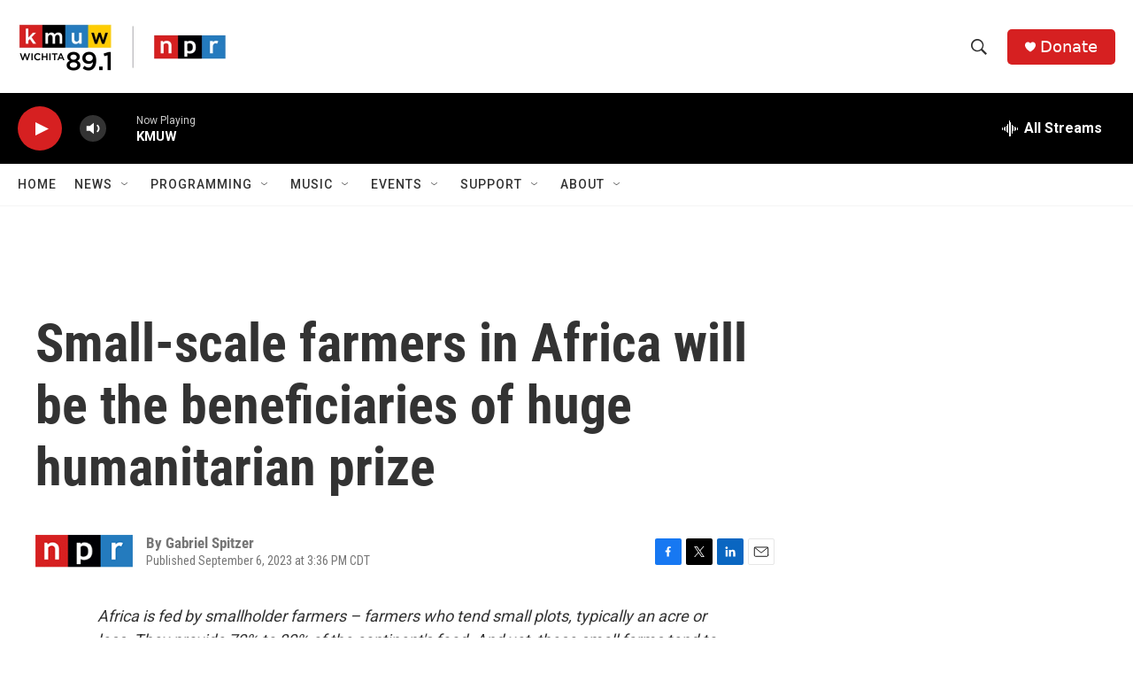

--- FILE ---
content_type: text/html; charset=utf-8
request_url: https://www.google.com/recaptcha/api2/aframe
body_size: 267
content:
<!DOCTYPE HTML><html><head><meta http-equiv="content-type" content="text/html; charset=UTF-8"></head><body><script nonce="TusxWvKUsAXYl19gyyIFrQ">/** Anti-fraud and anti-abuse applications only. See google.com/recaptcha */ try{var clients={'sodar':'https://pagead2.googlesyndication.com/pagead/sodar?'};window.addEventListener("message",function(a){try{if(a.source===window.parent){var b=JSON.parse(a.data);var c=clients[b['id']];if(c){var d=document.createElement('img');d.src=c+b['params']+'&rc='+(localStorage.getItem("rc::a")?sessionStorage.getItem("rc::b"):"");window.document.body.appendChild(d);sessionStorage.setItem("rc::e",parseInt(sessionStorage.getItem("rc::e")||0)+1);localStorage.setItem("rc::h",'1761992500237');}}}catch(b){}});window.parent.postMessage("_grecaptcha_ready", "*");}catch(b){}</script></body></html>